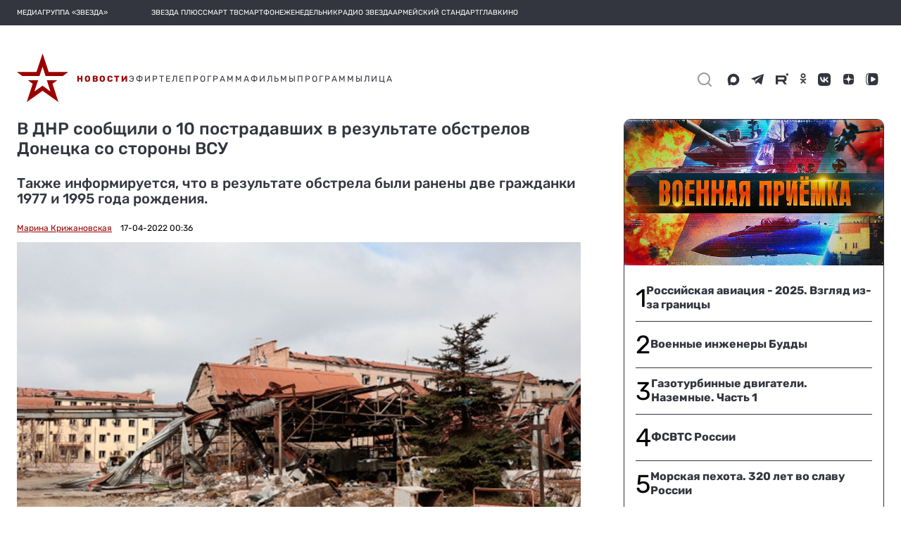

--- FILE ---
content_type: image/svg+xml
request_url: https://tvzvezda.ru/static-v2/assets-v2/icons/menu/chevron.svg
body_size: 141
content:
<svg width="25" height="25" viewBox="0 0 25 25" fill="none" xmlns="http://www.w3.org/2000/svg">
<path d="M18.75 9.375L12.5 15.625L6.25 9.375" stroke="white" stroke-width="2" stroke-linecap="round" stroke-linejoin="round"/>
</svg>


--- FILE ---
content_type: image/svg+xml
request_url: https://tvzvezda.ru/assets-v2/icons/mobile-bottom-menu/search-active.svg
body_size: 517
content:
<svg width="20" height="20" viewBox="0 0 20 20" fill="none" xmlns="http://www.w3.org/2000/svg">
<path fill-rule="evenodd" clip-rule="evenodd" d="M18 0H2C0.9 0 0 1.125 0 2.5V17.5C0 18.875 0.9 20 2 20H18C19.1 20 20 18.875 20 17.5V2.5C20 1.125 19.1 0 18 0ZM9.5 7C8.12 7 7 8.12 7 9.5C7 10.88 8.12 12 9.5 12C10.88 12 12 10.88 12 9.5C12 8.12 10.88 7 9.5 7ZM11.88 13.3L14.08 15.5C14.47 15.89 15.11 15.89 15.51 15.49C15.9 15.1 15.9 14.46 15.51 14.07L13.31 11.88C13.87 10.99 14.14 9.92 13.95 8.76C13.64 6.89 12.13 5.35 10.25 5.05C7.22 4.57 4.66 7.08 5.04 10.09C5.28 11.99 6.78 13.57 8.66 13.92C9.85 14.14 10.98 13.88 11.88 13.3Z" fill="#9A0000"/>
</svg>
